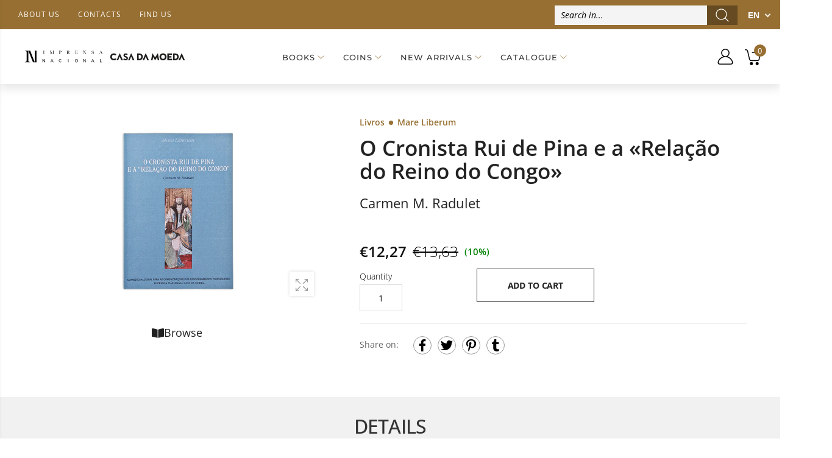

--- FILE ---
content_type: text/css
request_url: https://loja.incm.pt/cdn/shop/t/3/assets/incm.css?v=21726964680466238381769534240
body_size: 8999
content:
/** Shopify CDN: Minification failed

Line 948:26 Expected ":"
Line 2864:1 Expected identifier but found "50px"

**/
html, body{
	 overflow-x: hidden;
}
.sr-only {
  position:absolute;
  left:-10000px;
  top:auto;
  width:1px;
  height:1px;
  overflow:hidden;
}

.bio_autor-wrapper {
  position: relative;
  display: inline-block;
}

.bio_autor {
  text-decoration: none;
  position: relative;
}

.tooltip {
  position: absolute;
  background-color: rgba(0, 0, 0, 0.8);
  color: white;
  padding: 6px 10px;
  font-size: 12px;
  border-radius: 4px;
  white-space: nowrap;
  bottom: 80%;
  left: 50%;
  transform: translateX(-50%);
  opacity: 0;
  visibility: hidden;
  transition: opacity 0.2s ease-in-out, visibility 0.2s ease-in-out;
  pointer-events: auto; /* Allows clicking */
  text-decoration: none;
}

.bio_autor-wrapper:hover .tooltip,
.tooltip:hover {
  opacity: 1;
  visibility: visible;
  
}

.tooltip:hover{
  color: #fff;
  font-weight: 600;
}

.searchGo{
  z-index:1 !important;
}

.kt_layerMobilde .headFilter .close{
  font-size:30px
}

.kt_layerMobilde .headFilter .close .sr-only{
  width:20px;
  height:20px
}

.shopify-email-marketing-confirmation__container a{
  color: white;
  border: 1px solid #976f32;
  background-color: #976f32;
  padding:10px 15px
}

.shopify-email-marketing-confirmation__container{
  padding:50px 0px
}

.table-responsive tbody td{
  border:none
}

.table-responsive .availalbe_wrapper{
  padding:10px 20px
}

.table-responsive tbody .columns div:first-child{
  font-weight:600
}

.product-vendor{
  color:#000!important;
  font-weight:400!important
}

.product-vendor.author{
  color:#976f32!important;
  font-weight:600!important
}

label{
  color:#000;
}

.block-menu-bar a .icon{
  width:4.4rem !important;
}

.menu-bar{
  padding-right:0.3rem !important;
}

.block-user .icon-link{
  padding-right:0 !important
}

.label_b2b{
    position: absolute;
    font-size: 9px;
    line-height: 10px;
    background-color: #976f32;
    text-align: center;
    color: white;
    padding: 2px 10px;
    top: -22px;
    left: -48px;
    z-index: 99;
    width: 71px;
}

.chooser{
  width: 100%;
  display: flex;
  flex-wrap: wrap;
  flex-direction: row;
  align-content: center;
  justify-content: space-around;
  align-items: center;
}

.chooser_options{
  cursor:pointer;
  padding: 1rem;
  color: #856404;
  background-color: #fff3cd;
  border-color: #ffeeba;
}

.author .author_name:last-child .comma{
	display:none;
}


#shopify-section-login-register-template .content_newsite{
	display:none !important;
}

.custom_prod_grid .product-name a{
  overflow: hidden;
  text-overflow: ellipsis;
  display: -webkit-box;
  -webkit-line-clamp: 2!important;
  -webkit-box-orient: vertical;
}

.translation-lab-language-switcher {
  border: 1px solid #000000;
  background-color: #ffffff;
  padding: 0;
  font-family: sans-serif;
  font-weight: 400;
  font-style: normal;
  font-size: 14px;
  line-height: 1;
  letter-spacing: 0.1em;
  text-transform: capitalize;
  vertical-align: middle;
  z-index: 999;
}

#shopify-section-footer .footer-middle .socials li{
 margin-right:15px;
}

.translation-lab-language-switcher .language-flag,
.translation-lab-language-switcher .language-label {
  display: inline-block;
  vertical-align: middle;
}

.translation-lab-language-switcher .language-label {
  padding: 0.2em;
}

.translation-lab-language-switcher .language-code {
  text-transform: uppercase;
}

.translation-lab-language-switcher .language-flag {
  max-width: none;
  width: 1.5em;
}

.translation-lab-dropdown {
  position: relative;
  display: inline-block;
  padding: 0.4em 0.9em 0.4em 0.6em;
  color: #5c5c5c;
  cursor: pointer;
  width: auto;
}

.translation-lab-dropdown:after {
  content: '';
  display: inline-block;
  border: 2px solid #656565;
  opacity: 0.9;
  width: 0.5em;
  height: 0.5em;
  border-left: 0;
  border-top: 0;
  -webkit-transform: rotate(45deg) translateY(-40%);
  -ms-transform: rotate(45deg) translateY(-40%);
  transform: rotate(45deg) translateY(-40%);
  transition: all .3s ease;
}

.translation-lab-dropdown.open:after {
  -webkit-transform: rotate(-135deg) translateY(0%);
  -ms-transform: rotate(-135deg) translateY(0%);
  transform: rotate(-135deg) translateY(0%);
}

.translation-lab-language-options {
  display: none;
  position: absolute;
  list-style: none;
  margin: 0;
  min-width: 100%;
  width: auto;
  font-size: 1em;
  font-weight: normal;
  color: #5c5c5c;
  background-color: #ffffff;
  box-shadow: 0 0.5em 1em 0 rgba(0, 0, 0, 0.2);
  padding: 0.5rem 0;
  text-align: left;
  z-index: 1;
}

.translation-lab-language-options.open {
  display: block;
}

.translation-lab-language-options li::before,
.translation-lab-language-options li::after {
  content: none !important;
}

.translation-lab-language-options .language-option {
  margin: 0;
  padding: 0.25em 0.62em;
  cursor: pointer;
  transition: all .2s ease;
  white-space: nowrap;
}

.translation-lab-language-options .language-option:hover {
  opacity: .7;
}

.translation-lab-language-options .language-option .language-flag {
  width: 1.7em;
}

.translation-lab-language-options.top-right {
  top: 100%;
  bottom: auto;
  left: auto;
  right: 0;
}

.translation-lab-language-options.top-left {
  top: 100% !important;
  bottom: auto !important;
  left: 0 !important;
  right: auto !important;
}

.translation-lab-language-options.bottom-left {
  top: auto !important;
  bottom: 100% !important;
  left: 0 !important;
  right: auto !important;
}

.translation-lab-language-options.bottom-right {
  top: auto !important;
  bottom: 100% !important;
  left: auto !important;
  right: 0 !important;
}

.translation-lab-language-switcher {
    background-color: rgba(0,0,0,0) !important;
    background-color: #976f32 !important;
    border-color: rgba(0,0,0,0) !important;
    border-width: 1px !important;
    font-size: 14px !important;
    font-weight: bold !important;
  }

  .translation-lab-dropdown {
    color: #ffffff !important;
  }

  .translation-lab-dropdown:after {
    border-color: #ffffff !important;
  }

  .translation-lab-language-switcher.top-right {
    position: absolute;
    top: 10px;
    bottom: auto;
    left: auto;
    right: 0px;
  }

  .translation-lab-language-switcher.top-left {
    position: absolute;
    top: 10px;
    bottom: auto;
    left: 10px;
    right: auto;
  }

  .translation-lab-language-switcher.bottom-left {
    position: fixed !important;
    top: auto !important;
    bottom: 10px !important;
    left: 10px !important;
    right: auto !important;
  }

  .translation-lab-language-switcher.bottom-right {
    position: fixed !important;
    top: auto !important;
    bottom: 10px !important;
    left: auto !important;
    right: 0px !important;
  }

.mmenu-btn::after{
	content: ">";
  	transform: rotate(90deg) scaleY(2);
    font-size: 1rem;
    font-weight: bold;
    color: #976f32;
}

.open>a>.mmenu-btn::after {
    content: ">";
  	transform: rotate(270deg) scaleY(2);
      margin-bottom: 3px;
}

.error_update{
	color:red;
}

.ok_update{
	color:green;
}

.hidden{
  display:none;
}
#Carousel-hl_brand .owl-stage-outer{

  margin: 0 auto;

}






.popup_livro_reclamacao_quantity{
    position: fixed;
    width: 100%;
    height: 100%;
    background-color: #00000050;
    z-index: 9999999;
    display: flex;
    flex-direction: column;
    justify-content: center;
}

.popup_livro_reclamacao_quantity .container{

  background-color:White;
  padding:100px;
  
}

.popup_livro_reclamacao_quantity .container{

    width: 350px;
    padding: 30px;
    border: dashed 4px lightgray
  
}

.popup_livro_reclamacao_quantity .accepet{
		
  background-color:green;
  border:none;
  color:white;
  padding:10px 30px;
  border-radius:5px;
  cursor:pointer;
}

.popup_livro_reclamacao_quantity p{
 font-size:16px;
}

.popup_livro_reclamacao_quantity .close_{

  background-color:red;
  border:none;
  color:white;
  padding:10px 30px;
  border-radius:5px;
  cursor:pointer;

  
}


/* TOP BAR */

.header_top_custom .box-search.show-input .control{
  
  border-radius:0px;

}

.custom_prod_grid .product-body-prices .product-price ins{
	float:none;
}

.header_top_custom .box-search.show-input .button-search{

  background-color:#664b22;
  padding: 1px 10px;
  
}

.header_top_custom .box-search.show-input .button-search:hover{
  background-color:#c59141;
}
.header_top_custom .box-search.show-input .search{

  padding:3px 10px;
  width:300px;

}

.header_top_custom .box-search.show-input .button-search svg{

  fill:white;
  
}

.header_top_custom .box-search.show-icon .icon-link::after ,.header_top_custom .box-search.show-icon .icon-link::before{

  background-color:white;

}


.header_top_custom .lang_switcher span{

  width:30px;
  display:inline-block;
  
}

.header_top_custom  .lang_switcher{

  vertical-align:sub;

}

.custom_prod_grid{

  padding-bottom:20px;
  
}


.onsticky #header-ontop .header{

  margin-top:0px !important;
  left: 0;
  transform: translate(0);
  animation: none;

}

/* TOP BAR */

.header_top_custom .list-link{
  text-transform:uppercase;
  letter-spacing:1px;
  font-size:1.2rem;
}
.header_top_custom .list-link a:hover{
  color:#ffe4bc;

}

/* MAIN HEADER  */

.custom_shadow{

  -webkit-box-shadow: 0px 7px 15px 0px rgba(0,0,0,0.1);
  -moz-box-shadow: 0px 7px 15px 0px rgba(0,0,0,0.1);
  box-shadow: 0px 7px 15px 0px rgba(0,0,0,0.1);
  max-width:100% !important;

}

 .min-height{

  padding:0px;

}

.main-header-custom .logo{

  padding:0px;
  vertical-align:middle;

}

.main-header-custom .menu-item.item-megamenu{

  position:inherit;

}

.main-header-custom .main-menu .item-megamenu .sub-menu{

  right:0px;
  display: block;
  margin: 0 auto;

}

.main-header-custom .main-menu{

  display:block;
margin-top:1px;
}
.menu-item.megaMenu-title{
  clear:both
}

.slideshow__title{
      font-size: 4rem;
    line-height: 4.5rem;
  color:#fff;
}
.slideshow__subtitle{
  font-size:1.5rem;
  line-height: 2rem;
  color:#fff;
}
.slideshow__text-content{
  width:80%;
  margin:auto;
}
.menu-item.megaMenu-title a{
  font-weight:bold;
}
.cartCount{
  background-color:#976F32;
}


.section-title h3{
  font-family: "Montserrat";
  font-weight: 400;
  font-size: 32px;
  text-transform:uppercase;
  letter-spacing:3px;
}

.hl_products_section .tab-product.none-big-title .box-tabs a{
  font-family: "Open Sans";
  font-weight: 400;
  font-size:28px !important;
  text-transform:uppercase !important;
  letter-spacing:2px;
}

#shopify-section-1574916285500 h2{
	 font-weight: 400;
  font-size:28px !important;
  text-transform:uppercase !important;
  letter-spacing:2px;
}

#shopify-section-1612352956c2643e22 h2{
	 font-weight: 400;
  font-size:28px !important;
  text-transform:uppercase !important;
  letter-spacing:2px;
}

#shopify-section-1612352956c2643e22 h3{
  font-size:17px !important;
}

#shopify-section-16153701310546d831 h2{
	 font-weight: 400;
  font-size:28px !important;
  text-transform:uppercase !important;
  letter-spacing:2px;
}

.product-page .summary .author h2{
	font-size: 2.2rem;
}

.custom_layout .details h2{
  font-weight: 400;
  font-size:28px !important;
  text-transform:uppercase !important;
  letter-spacing:2px;
}

.custom_layout .tab-details-product .card-body h3{
  font-weight: 400;
  font-size:28px !important;
  text-transform:uppercase !important;
  letter-spacing:2px;
}

.block-minicart .show-shopping-cart p{
	    padding-bottom: 4.5rem;
    padding-top: 8.5rem;
}

.header-top-wrapper .box-search .control label{
	margin: 0px;
}

.owl-carousel.nav-style1 .owl-nav i{
  color:#976F32!important;
  
}

.menu-item.title_lv1 a span{

  font-weight:600;
  color:#976F32;
  
}
.menu-item.title_lv1 a:hover span{

  
  color:#000;
  
}
.nav-default .owl-prev {
    left: -5rem;
}
.nav-default .owl-next {
    right: -5rem;
}
#Carousel-1612352956c2643e22 .p-2{
	padding:0;
}
#Carousel-1612352956c2643e22 img{
    border: 1px inset #cc9543;
    border-radius: 50%;
  
}
#Carousel-1612352956c2643e22 img:hover{
  opacity:.8;
  border: 1px groove #cc9543;
}



  .block-user .setting-option li{

    border-bottom:none;

  }





.onsticky .main-header-custom{
left:0
  position:fixed;
  z-index:9;
  background-color:white;
  width:100%;
  padding:0 4%;
      box-shadow: 0 20px 20px rgb(0 0 0 / 10%);

}

.onsticky .container-fluid.wide.custom_shadow{

  padding:0px;

}

/* MAIN HEADER  */


/* PRODUCT GRID ITEM*/

.aspectRatioPlaceholder{

  background-color:transparent;
  padding-bottom:103.62963%;

}

.custom_prod_grid .addToCart{

  display:none;
  position:absolute;
  top:0;
  bottom:0;
  left:0;
  right:0;
  
}

.custom_prod_grid .product-thumb{

  position:relative;
 
}

.custom_prod_grid:hover .addToCart{

  display:block;
  

}

.custom_prod_grid:hover img{
  
 filter: brightness(0.7);
  
}

.custom_prod_grid:hover .addToCart .content{

  position:absolute;
  left:0;
  right:0px;
  top:40%;

}

.custom_prod_grid .addToCart .content img{

  width:24px;
  fill:#976f32;
  margin:0 auto;
}


.owl-carousel.nav-style1 .owl-next i:before {
    content: ">";
    display: inline-block;
    vertical-align: middle;
    padding: 0;
    padding-bottom: 6px;
    font-size: 2rem;
    font-weight: bold;
    font-family: 'Open Sans';
    color: #976f32;
}

.owl-carousel.nav-style1 .owl-prev i:before {
    content: "<";
    display: inline-block;
    vertical-align: middle;
    padding: 0;
    padding-bottom: 6px;
    font-size: 2rem;
    font-weight: bold;
    font-family: 'Open Sans';
    color: #976f32;
}


.custom_prod_grid .btn-outline-primary-2{

  border:1px inset #976f32;

}

.custom_prod_grid .addToCart .content button , .custom_prod_grid .addToCart .content a{

  width:50px;
  height:50px;
  padding:0px;
  display:block;
  margin:0 auto;
  min-width:auto;
  border-radius:50px;
  border-width:1px;
  pointer-events:all;

}

.custom_prod_grid .addToCart .content a.sold_out svg{

  height:44px;
  

}


.custom_prod_grid .addToCart .content a.sold_out svg g path{
  
  
	fill:black;

}


.custom_prod_grid .addToCart .content button:hover svg{

  fill:white;

}


.custom_prod_grid .product-body-content{

  display:inline-block;
  width:70%;
  float:left;

}

.custom_prod_grid .product-body-prices{

  display:inline-block;
  width:30%;
  float:left;

}


.custom_prod_grid .product-body-prices .product-price{

  display: block;
  position: relative;
}

.custom_prod_grid .product-body-prices .product-price .discount{
	background-color:#976f32;
  margin-left:6px;
    color: #fff;
    font-weight: bold;
    font-size: 1.2rem;
    padding: 3px;
    border-radius: 5px;
}

.custom_prod_grid .product-body-prices .product-price ins, .custom_prod_grid .product-body-prices .product-price del{

  text-align:center;
  margin:0px;
  color:#333!important;
  
}

.content_stores h3,
.content_stores p,
.content_stores li{
  font-size:16px;
}

.product-price del{
  color:#000;

}

.custom_prod_grid .product-name{
  	font-size: 1.4rem;
    /*overflow: hidden;*/
    text-overflow: ellipsis;
    max-height: 35px;
}


.item-megamenu a:focus ~ .sub-menu{

  visibility:visible !important;
  opacity:1 !important;
  
}

.custom_prod_grid .author{
  font-size:1.3rem;
  overflow: hidden;
  text-overflow: ellipsis;
  max-height: 31px;
}
.add_to_cart_button:hover{
  background-color:#976f32;
  border:none;
}

.custom_prod_grid .flashs{

  top:auto;
  bottom:4px;
  left:0;
  right:0;

}

.custom_prod_grid .flashs span{

	width:100px;
  	display:inline-block;dy
    font-size:1.8rem;
}


.custom_prod_grid .product-body-prices .sold-out{

  color:#666;
  text-transform:uppercase;
  position:relative;
  right:0%;
  top: -5px;

}

.custom_prod_grid  .product-body{

  
  height:80px;

}

.custom_prod_grid .product-vendor{

  margin-bottom:.5rem;

}
.product-vendor{
  color:#666;
}

.custom_prod_grid .product-body-prices .sold-out .text.template-product .custom_layout .single_add_to_cart_button{

	right: 20%;
    position: relative;

}



/* PRODUCT GRID ITEM*/


/* COLLECTION*/


.template-collection .kt_filterGroupItem.blockStyle_1 a span{

  text-transform:initial;

}

#shopify-section-faq-template3 .panel-body{
  max-width:68%
}

.template-collection .BannerColl{

	background-size:cover;
  	background-position:center center;
  	/*min-height:313px;*/
  	padding:100px 0px !important;

}

.template-collection .shop-top{

  margin-bottom:70px;

}

.collection-products .collection-description{
	text-align:center;
}
.collection-products .collection-description h1{
  font-size:1.7rem;
  font-weight:bold;
}
.template-collection .no-products{

  font-size:1.8rem;
  font-weight:600;
  text-align:center;

}

.template-collection .page-title{

  text-transform:uppercase;
  letter-spacing:3px;
  font-size:3rem;

}
.template-collection .page-title span{
  font-size:2rem;
  text-transform:initial;
}

.template-collection .BannerColl .page-title, .template-collection .BannerColl .page-title span, .template-collection .page-header h3{
  color:white;
}

.template-collection .page-header h3{
	margin:15px 0px;
  font-size:2rem;
}

.template-collection #shopify-section-kt_top_banner .subTitleCollection{

  text-align:center;
  color:white;
  margin-top:20px;
  font-size:2.2rem;

}



.pagination .page-numbers.current, .pagination .page-numbers:hover, .pagination a.btn--narrow:hover{

  border:none;

}

/* COLLECTION*/


/* PRODUCT */

@media screen and (min-width:465px){
  
  .template-product .livro_reclamacao .localidade{
    margin-top: -40px;
  }
  
  .template-product .livro_reclamacao .nif{
    margin-top: -40px;
  }
  
  .template-product .livro_averbamento .morada{
    margin-top: -90px;
  }
  
  .template-product .livro_averbamento .localidade{
    margin-top: -50px;
  }
  
  .template-product .livro_averbamento{
  	height:400px !important;
  }
}

@media screen and (max-width:465px){
  .template-product .livro_reclamacao{
  	height:550px !important;
  }
  
  .template-product .livro_averbamento{
  	height:650px !important;
  }
}



.template-product .livro_reclamacao .denominacao_social .form-group input{
    margin-bottom: 10px;
  }

.template-product .livro_averbamento .denominacao_social .form-group input{
    margin-bottom: 10px;
  }

.template-product .livro_averbamento .morada .form-group input{
    margin-bottom: 10px;
  }

.template-product .custom_layout{

  margin-top:50px;

}

.template-product .livro_reclamacao input{
  display:block;
height:30px;
}

.template-product .livro_reclamacao{
 	height:300px;
}

.template-product .livro_reclamacao label{
 	margin:0 0 3px;
}

.template-product .livro_reclamacao div{
  display:inline-block;
  float:left;
}

.template-product .livro_reclamacao div:last-child{
  display:block;
}


.template-product .livro_averbamento label{

 	margin:0 0 3px;

}

.template-product .livro_averbamento input{

  display:block;
	height:30px;
}



.template-product .livro_averbamento{

 	height:300px;

}

.template-product .livro_averbamento div{

  display:inline-block;
  float:left;

}

.template-product .livro_averbamento div:last-child{

  display:block;

}


.template-product .custom_layout .shopify-payment-button__button{

  display:none;

}


.template-product .custom_layout #product-photo-slide--product-template2 .product-single__photos-item a{

  position:initial;

}


.template-product .custom_layout .breadcrumbs{

  border-top:none;

}


.template-product .custom_layout .product-page .product-name{

  font-size:3.5rem;
  margin-top:10px;
  margin-bottom:0px;

}


.template-product .custom_layout .discount{

  margin-left:10px;
  font-size:1.5rem;
  color:red;

}


.template-product .livro_reclamacao ~ .action_when_fullwidth #AddToCart-product-template2{

	left:0px;

}

.template-product .custom_layout .qty-label{

  display:block;
  margin:0px;

}



.template-product .custom_layout .single_add_to_cart_button{

    border-width: 1px;
    padding: 5px 50px;
    /*position: absolute;*/
  	font-weight:bold;
    height: 55px;
    left: 16%;
    bottom: 0px;
}

.template-product .custom_layout ul.availalbe_wrapper.meta{
 vertical-align: text-top;
  width:50%;
  display:inline-block;
  
}

.template-product .custom_layout ul.availalbe_wrapper.meta li{

  width:50%;
  display:inline-block;
  float:left;
  
}


.product-template .custom_layout .author{

  margin-bottom:12px;

}

.template-product .custom_layout .tabs_style_3 .card-title:before,.template-product .custom_layout .tabs_style_3 .card-title a:after{

  content:"";
  display:none;

}

.template-search form[action="/search"] button[type="submit"] .sr-only{

  clip: inherit;
  overflow:inherit;
  width:inherit;
  height:inherit;
  color:white !important;

}

.template-product .custom_layout .card-header{

  width:20%;
  margin:0 auto;

}

.template-product .custom_layout .card.card-sm .card-title a{

  padding: 10px 30px 10px 0px;
  background-color:#976f32;
  color:white;
  border:1px solid #976f32;
  text-align:center

}




.template-product .custom_layout .details, .template-product .custom_layout .tab-details-product,.template-product .custom_layout .tab-details-product .card{

  background-color:#F1F1F1;

}


.template-product .custom_layout .entry-summary{

  padding-left:50px;

}

.template-product .custom_layout .More__info .single_add_to_cart_button{

  left:0;

}



.quantity input[type="number"]::-webkit-inner-spin-button,
input[type="number"]::-webkit-outer-spin-button {
  -webkit-appearance: none;
  margin: 0;
}

.quantity input[type="number"] {
  -moz-appearance: textfield; /* Firefox */
}

.template-product .custom_layout .main-image:not(:hover) .swiper-button-next, .main-image:not(:hover) .swiper-button-prev, .template-product .custom_layout .quantity .input-qty{

  border-width:1px;

}

.template-product .custom_layout .single_add_to_cart_button.sold-out{

  left:40%;

}

/* PRODUCT */

/* CART  */

.template-cart .remove-col svg{

  width:20px;

}


.template-cart #shopify-section-kt_relatedProduct2{

  padding:50px;

}

.info_itemCart .variation{

  display:none !important;

}

.template-cart #shopify-section-kt_relatedProduct2 .product-item .product-inner , .template-cart #shopify-section-kt_relatedProduct2 .product-item .product-body{

  background-color:transparent;

}


.mini-cart .show-shopping-cart .items__cart-drop .thumb{

  width:60px;
  box-shadow: 0 0 3px rgba(0,0,0,.3);
	float:right;
  padding:5px;
}


.show-shopping-cart .items__cart-drop .product-name{

      max-height: 32px;
    line-height: 16px;
  
}

.SubTotal, .Viewcart{

  display:inline-block !important;
  float:left;
  width:50% !important;
  
}


.mini-cart .group-button.Viewcart .btn{ 

  width:100%;
  
}

/* CART */


/* PAGES */

.template-page .main-content .page-content .container{

  margin-top:50px;

}

.template-page .faqpage__title::after{

  display:none;

}

.template-page .faqpage__title{

  margin-bottom:50px;

}

/* PAGES */

.brands-slide.style-type01 .image__brand{

  opacity:1;

}

#Carousel-hl_brand2 .brands-slide .img__banner.lazyloaded{

  /*height:80px;*/
  padding:10px !important;

}


#Carousel-hl_brand .brands-slide .img__banner.lazyloaded{

  height:160px;
  padding:10px !important;

}


footer .footer-bottom{

  border:none;
  padding:0px;

}

#Carousel-hl_brand .content_hl_brand {

  padding:0 !important;
  margin:0 !important;

}

#Carousel-hl_brand .content_hl_brand .border-top {

  display:none;


}

.content_hl_brand .owl-carousel .owl-stage, .content_hl_brand2 .owl-carousel .owl-stage{

  margin:0 auto;

}

.content_hl_brand2 .image__brand img{
  max-height:80px;
  width:auto
}

h3:after{

  width:100%;

}

/* MINI CART */

.mini-cart .group-button .btn{

  border-width:1px;
  
}
/* MINI CART */


/*FOOTER*/
.footer_newsletter button{

  color:#976f32;
  border:1px solid #976f32;

}

.footer_newsletter button i{
  color:#976f32;
}

.footer_newsletter input,.footer_newsletter input:not(:focus){
   border:1px solid #976f32;
   border-color:#976f32 !important;
}

.footer_newsletter button:hover{

  color:white;
  border:1px solid #976f32;
  background-color:#976f32;

}

/*FOOTER*/

@media only screen and (max-width:768px){

  .table-responsive .row{
  width:100vw
}

  .block-user svg,
.block-minicart svg{
  width:4.4rem !important;
  height:4.4rem !important
}
  
  .product-page .product-name{
  	    overflow: hidden;
    text-overflow: unset;
    max-height: 8rem;
    height: 80px;
  }
  
  #shopify-section-stores{
  	padding:0px;
  }
  
  #shopify-section-stores .content_stores{
  	margin-top:20px;
  }
  
  
  .logo a{
  
   padding:20px 0px !important;
  
  }
  
  
  .header_top_custom .search-top-bar{
  
    width:200px;
  
  } 
  
  .header_top_custom .custom_icon_menu {
  
    fill:white;
  
  }
  
  
  
  /* PRODUCT PAGE  */
  
  
  .template-product .custom_layout .entry-buttons-button .d-flex{
  
    display:block !important;
  
  }
  
  .template-product .custom_layout .entry-buttons-button #AddToCart-product-template2{
  
    display:block;
    position: inherit;
    margin-top:20px;
  
  }
  
  .template-product .custom_layout .card-header{
  
    width:50%;
    
  }
  
  .template-product .custom_layout .shop_attributes ul{
  
    width:50%;
    
  }
  
  .template-product .custom_layout ul.availalbe_wrapper.meta{
  	width:100%;
   }

  .template-product .custom_layout ul.availalbe_wrapper.meta li{

  	text-align:center;
    display:block;


  }
  
  /* PRODUCT PAGE  */

  
}

#shopify-section-1612353194a4b0bf65 .tab-product:first-child{
  padding-right:60px
}
#shopify-section-1612353194a4b0bf65 .tab-product:last-child{
  padding-left:60px
}

footer .widget-title{
  color:#976f32;
  text-transform:uppercase;
}
footer a:hover{
  color:#976f32;
}

#Carousel-hl_brand2 .brands-slide .img__banner.lazyloaded{
  -webkit-filter: grayscale(100%); /* Safari 6.0 - 9.0 */
  filter: grayscale(100%);
  opacity:.5;
}
#shopify-section-hl_brand2{
  padding:60px 0;
}

#Carousel-hl_brand{
border-top: 1px solid #ebebeb!important;
}


.template-index  .hl_products_section .col50 .box-tabs a:after{

  content:"";
  display:none;

}

.template-index .hl_products_section  .col50 .box-tabs a{

  text-transform:none;

}


#register .name input , #register .address input{

  margin-bottom:10px;
  
}


#register .terms input{
  margin-right: 5px;
  width:15px;
  display:inline-block;
  float:left;

}


#register .terms span{

  position:relative;
  top:15px;
  left:5px;

}


#register .cartao_cliente input{

  width:15px;
  display:inline-block;
  position:relative;
  bottom:15px;
  left:10px;

}

#register .cartao_cliente span{

  display:inline-block;
  float:left;

}

#model_3d{
    position: relative;
	top: 30px;
  	left:50%;
  cursor:pointer;
}

#excerpt{
	position: relative;
	top: 30px;
  	left:47%;
  cursor:pointer;
}

.close_modal_excerpt{
  position: absolute;
  top: 0;
  right: -35px;
  width: 35px;
  height: 30px;
  background: #000;
  color: #fff;
  cursor: pointer;
  border: 0;
}

.close_modal_3d{
  position: absolute;
  top: 0;
  right: -35px;
  width: 35px;
  height: 30px;
  background: #000;
  color: #fff;
  cursor: pointer;
  border: 0;
}

#product_video_background #product_video{
	width:100%;
  	height:100%;
}

#modal_3d_background #modal_3d model-viewer{
	width:100%;
  	height:100%;
}

#modal_3d{
  border: solid 2px;
  border-color: #976f32;
  position: fixed;
  display:none;
  top: 5%;
  left: 10%;
  width: 80%;
  height: 85%;
  background: grey;
  z-index: 100;
  transition: 0.5s ease-out;
  transform: translateY(45px);
}

#modal_excerpt{
  border: solid 2px;
  border-color: #976f32;
  position: fixed;
  display:none;
  top: 5%;
  left: 10%;
  width: 80%;
  height: 85%;
  background: grey;
  z-index: 100;
  transition: 0.5s ease-out;
  transform: translateY(45px);
}

 #PageContainer .custom_prod_grid .product-body{
	margin-top:5px;
}

.custom_prod_grid .product-body .product-body-prices{
	width:100%;
  	text-align:center;
}

.custom_prod_grid .product-body .product-body-content{
	width:100%;
}

 .custom_prod_grid .product-body .sold-out{
	display: block;
    width: 100%;
    text-align: center;
    margin: 0px;
}

 .custom_prod_grid .product-body{
	height:125px;
}

#shopify-section-header .kiti--DropWindow #gtranslate_wrapper{
	display: inline-block !important;
    top: 5%;
    vertical-align: sub;
    right: 8%;
    z-index: 2147483647;
}

#shopify-section-header .kiti--DropWindow #gtranslate_wrapper a{
	margin-right: 12px;
}

.product-page .product-price{
	font-size: 2.4rem;
}

.product-page .kiti-DropWindowDesktop{
	display:none;
}

.custom_prod_grid .product-thumb .flashs {
	display:none;
}

#shopify-section-16153701310546d831 .owl-nav .owl-prev i{
  color: #976F32!important;
  border: none !important;
  background-color: transparent !important;
  font-size: 4rem;
}

#shopify-section-16153701310546d831 .owl-nav .owl-next i{
  color: #976F32!important;
  border: none !important;
  background-color: transparent !important;
  font-size: 4rem;
}

.product-sold-out .d-flex{
	margin-top: 11%;
}

.product-sold-out .d-flex .sold-out{
	left:0% !important;
}

.product-sold-out .d-flex #excerpt{
  top: -12px;
  left: 30%;
}

.content_login-register-template{
	padding: 8.5rem 0 10.5rem !important;
}

.template-page li,
.template-page p{
  font-size:16px;
}

@media screen and (max-width:768px){
  
  .popup_livro_reclamacao_quantity .container{
  	padding:46px;
    width:90%;
  }
  
  .product-sold-out .d-flex #excerpt{
    top: -40px;
    left: 75%;
  }
  
  .content_login-register-template{
    padding: 4.5rem 0 10.5rem !important;
  } 
}
  

#shopify-section-product-template2 .product-page .summary .product-name{
	text-transform: none;
  font-weight:600;
}

#shopify-section-product-template2 .product-page .summary .author{
	margin-top: 13px;
  	font-size: 17px;
}

#shopify-section-product-template2 .product-page .summary .description{
  margin-top: 18px;
  margin-bottom: 15px;
  font-size:16px;
}

#shopify-section-product-template2 .entry-buttons-button .product-price ins{
	margin-bottom: 10px;
  margin-top: 10px;
}

#shopify-section-product-template2 .entry-buttons-button .product-price .discount{
	color: green;
}



.template-collection .category-products .custom_prod_grid .product-body-prices .product-price-onsale .discount {
	color: white;
}

.type_colection span{
	color:#976f32;
  	font-weight:600;
}

.shop_attributes .availalbe_wrapper .border-0 div:first-child{
	font-weight:600;
} 

  .container_detalhes{
      max-width:1500px !important;
      padding-bottom:50px;
  }

.shop_attributes{
	margin-left:8%;
   font-size:15px;
  display:inline-table
}

.tab-details-product  .kt-tabs{
	padding-bottom: 1rem !important;
      padding-top: 2rem !important;
}

.faqpage__panel-group .panel-title,
.panel-group .panel-body{
  font-size: 16px;
}

#shopify-section-hl_brand {
	margin-top: 50px;
}

.dot_title{
	height: 7px;
  width: 7px;
  background-color: #976f32;
  border-radius: 50%;
  display: inline-block;
   margin: 0px 3px 1px 3px;
}

.details .row .col-12 h1{
	text-transform:uppercase;
  	letter-spacing:3px;
  	font-weight:300;
}

.main-navigation .kt-nav .menu-item span{
	    text-transform: unset;
    font-size: 1.3rem;
  letter-spacing:1px;
}

.main-menu .sub-menu .menu_item_normal{
	line-height:1;
    margin-left: 10px;
}

.main-menu .sub-menu .menu_item_normal:first-child{
	margin-top: -10px;
}

.main-menu .sub-menu .menu_item_normal:last-child{
	margin-bottom: 5px;
}

.shipping_tab .title_envio{
	text-align: center;
    margin: 30px 0px;
    text-transform:uppercase;
  	letter-spacing:3px;
  	font-weight:300;
}

#modal_pdf{
  display:none;
	width: 100%;
    height: 100vh;
    z-index: 99;
    position: absolute;
    top:0;
    background-color: rgba(0,0,0,0.4);
}

#modal_3d_background{
  display:none;
	width: 100%;
    height: 100vh;
    z-index: 99;
    position: absolute;
    top:0;
    background-color: rgba(0,0,0,0.4);
}

#product_video_background{
  display:none;
	width: 100%;
    height: 100vh;
    z-index: 99;
    position: absolute;
    top:0;
    background-color: rgba(0,0,0,0.4);
}

.home a{
	font-family: "Montserrat" !important;
}

#shopify-section-16153701310546d831 .section-width .col-12 .owl-stage-outer .owl-item .product-wrapper .product-body{
	height: 145px;
}

.translation-lab-language-switcher.top-right{
	position: absolute !important;
    top: 2px !important;
    bottom: auto !important;
    left: auto !important;
    right: -10px !important;
}

.translation-lab-language-options .language-option span{
	    color: black;
}

.cartCount{
  font-size:1.3rem !important;
}


.translation-lab-dropdown .language-label{
	letter-spacing:0px;
}


.header-top-wrapper .search-top-bar {
	margin-right: 40px !important;
}

.entry-buttons-button .product-price ins{
	color:black;
}

/*.pswp__scroll-wrap .pswp__container{
	background-color:white;
}*/

.box-search .item-search .product-info h4.product-name{
	max-height:30px;
}


/*.content_for_extension .pswp--visible{
	z-index: 9999999999;
}*/

.livros .tr2 .tema{
	width:35% !important;
}

#shopify-section-login-register-template .login-page .form-tab #CustomerRegisterForm .birthday input{
	border: 3px solid #ebebeb;
}

#CustomerRegisterForm small{
	color: #666666;
}

#CustomerRegisterForm .address .NIF p{
	line-height:normal;
}

#CustomerRegisterForm .address .NIF label{
	margin:0;
}

#CustomerRegisterForm .terms .termos p{
	color: #666666;
  	font-size:12px;
    line-height: normal;
}

#CustomerRegisterForm .terms .termos{
	position:relative;
}

#CustomerRegisterForm .terms .termos input{
	position: absolute;
    top:-16px;
}

#CustomerRegisterForm .terms .termos p:last-child{
	margin-left:18px;
}

#CustomerRegisterForm .marketing p{
	color: #666666;
  	font-size:12px;
    line-height: normal;
}

#CustomerRegisterForm .marketing{
	position:relative;
  padding-left: 0;
}

#CustomerRegisterForm .marketing input{
	position: absolute;
    top:-16px;
  margin-right: 5px;
  width:15px;
  display:inline-block;
  float:left;

}

#CustomerRegisterForm .marketing p:last-child{
	margin-left:18px;
}

#CustomerRegisterForm .custom-control {
    line-height: normal;
}

#CustomerRegisterForm .address .phone select{
    border: 3px solid #ebebeb;
  height: 45px;
}

#CustomerRegisterForm .cartao_cliente {
	margin-top:30px;
}

#CustomerRegisterForm .cartao_cliente label{
	margin:0;
}

#CustomerRegisterForm .cartao_cliente small{
	    display: block;
    margin-top: -30px;
    margin-bottom: 30px;
}

#CustomerRegisterForm .cartao_cliente span{
	color: #666666;
}

#CustomerRegisterForm .name{
	margin-bottom:0px;
}

#CustomerRegisterForm .address{
	margin-top:30px;
}

#CustomerRegisterForm .form-footer{
    display: block !important;
}

#CustomerRegisterForm .form-footer small{
        margin: auto;
    display: table;
    margin-top: 5px;
}

#CustomerRegisterForm .form-footer .btn{
	    margin: 0 auto;
    display: block;
}

#CustomerRegisterForm .form-footer .btn i{
	margin-left:0px;
}

::-webkit-calendar-picker-indicator{
	opacity:0.5;
}

.product-body .product-body-content .product-name{
	font-weight:bold;
}

.product-body .product-body-content .author{
	color: #976f32;
}



#title-bg{
    background-color: #5b431e;
    padding: 60px 0;
}
#title-bg h1{
	color:#fff;
    font-weight:300;
  	text-transform:uppercase;
  	letter-spacing:3px;
    text-align:center;
  font-size:3rem;
  margin:0;
}

.page-legal h2{
  font-size:2.4rem;
  font-weight:bold;
  margin-top:40px;
}
.page-legal ul{
	list-style:disc;
    padding-left: 30px;
}
.page-legal ol{
	list-style:decimal;
    padding-left: 30px;
}
.page-legal li{
	margin-bottom:10px;
}
.page-legal a{
  text-decoration:underline;
  font-weight:bold;
}
.page-legal a.btn{
  text-decoration:none;
  
}
.page-legal .box{
  font-size:16px;
  padding:10px;
  background-color:#ece5da;
  border:2px solid #976f32;
  margin-top:20px;
  border-radius:8px;
}

.template-cart #shopify-section-kt_top_banner .text-content .page-title{
	padding: 100px 0px;
    color: white;
  text-transform: uppercase;
    letter-spacing: 3px;
    font-size: 3rem;
}

.template-cart #shopify-section-kt_top_banner .text-content span{
    color: white;
}

nav .main-menu>.menu-item-has-children>a:first-child::after{
	display: inline-block;
    vertical-align: middle;
    content: ">";
    padding: 0;
    padding-bottom: 6px;
    transform: rotate(90deg) scaleY(2);
    font-size: 1rem;
    font-weight: bold;
    color: #976f32;
}

.show-shopping-cart a.remove-item{
  transform: scaleX(1.2);
    font-weight: bold;
    color: #976f32!important;
    font-size: 1.2rem;
}

.scroll_top span{
  transform: rotate(-90deg) scaleY(2);
    font-weight: bold;
    color: #666;
    position: absolute;
    top: 0;
    left: 0;
    right: 0;
}

.content_1612352956c2643e22{
  	margin-bottom: 80px !important;
  }

.item-07805d2b-6780-4d5a-9db1-17b3cbb3a5c3 .row .Livros .title_lv1{
	margin-bottom: -8px;
}

.item-megamenu .row .menu_item_normal span{
	font-weight:400;
}

.item-07805d2b-6780-4d5a-9db1-17b3cbb3a5c3 .row .Outros .title_lv1{
	margin-top: 5px;
}

.content_footer .row div:last-child .socials{
	    margin-top: -10px;
}

.kiti--DropWindow .kiti-DropWindowDesktop .min-height{
	min-height: 9rem;
}

#accordion-product-template2 .card-header .card-title a:before{
	content: ">";
    transform: rotate(90deg) scaleY(2);
    font-size: 1.2rem;
    font-weight: bold;
    color: white;
  	padding-right: 15px !important;
  padding-left: 5px !important;
}



.product_modals{
  padding: 8px 0;
  width: 100%;
  display: flex;
  justify-content: center;
  align-items: center;
  gap: 12px;
}

.product_modals #excerpt,
.product_modals #model_3d{
  position: static !important;
  top: auto !important;
  left: auto !important;
  font-size: 18px;
}

.product_modals a{
  display: inline-flex;
  align-items: center;
  gap: 6px;
  margin-top: 20px;
}

@media screen and (max-width: 768px){
  .product_modals a {
    margin-right: 10px;
  }
}

#CustomerRegisterForm .address{
  	margin-top:0px;
  }

@media screen and (max-width:1024px){
  .kiti--DropWindow .list-link .fkt-angle-down_:after{
    display:none !important;
  }
  
  .translation-lab-language-switcher.top-right{
  	right:0px !important;
  }
  
  #Carousel-1612352956c2643e22 .p-2{
  	    padding:20px;
    	width:50%;
  }
  
  .content_1612352956c2643e22{
  	margin-bottom: 0px !important;
  }
  
  .mobile-menu .li_parents a{
  	color:#976f32 !important;
    font-weight:600;
  }
  
  .mobile-menu .li_parents ul li a{
  	color:#666 !important;
    font-weight:00;
  }
  
  .footer-middle .row{
  	text-align: center;
  }
  
  #shopify-section-product-template2 .custom_layout .container_detalhes .row div:last-child .shop_attributes{
  	margin-left:0px !important;
  }
  
  #shopify-section-product-template2 .custom_layout .container_detalhes .shop_attributes{
  	font-size: 14px;
  }
  
  #shopify-section-product-template2 .custom_layout .container_detalhes .shop_attributes .tema{
  	width:50% !important;
  }
  
}

@media screen and (max-width:768px){


  
  .template-product .custom_layout .entry-summary{
    padding-left:15px;
  }
  
  #CustomerRegisterForm .birthday .row div:last-child{
  	margin-top:1.3rem;
  }
}

#shopify-section-image-content{
	margin:50px 0px;
}

#shopify-section-image-content .section-block .all-block{
	display:flex;
}

#shopify-section-image-content .section-block .all-block .single-block{
	width:50%;
}

#shopify-section-image-content .section-block .all-block .text_block{
	padding:30px 55px;
}

#shopify-section-image-content-2 .section-block .all-block{
	display:flex;
}

#shopify-section-image-content-2 .section-block .all-block .single-block{
	width:50%;
}

#shopify-section-image-content-2 .section-block .all-block .text_block{
	padding:30px 55px;
}

#section--fullwidth-banner{
	margin:50px 0px;
}

.content_account-template .nav-dashboard .nav-link:before{
	content: ">";
    font-size: 1.4rem;
    font-weight: bold;
    font-family: 'Montserrat';
    transform: scaleY(2);
    color: #976f32;
}

.content_account-template .tab-pane .head_table th{
    color: #976f32;
    font-weight:600;
    border-bottom: solid 1px;
}

.content_account-template .customer_name {
	color: #976f32 !important;
    font-weight:600 !important;
}


.content_account-template .change_address{
	float:right;
}

.content_account-template .change_address .address-edit-toggle{
    margin-right: 15px;
}

.content_account-template .change_address .address-delete{
	color:#ff8f8f;
}

.summary_warning{
  cursor:pointer;
}

@media screen and (max-width:768px){
  .content_account-template .tab-pane{
  	margin-top:20px;
  }	
  
  #shopify-section-image-content .section-block .all-block{
  	display:block;
  }
  
  #shopify-section-image-content .section-block .all-block .text_block{
  	width:100%;
  }
  
  #shopify-section-image-content .section-block .all-block .image_block{
  	width:100%;
  }
  
  #shopify-section-image-content-2 .section-block .all-block{
  	display:block;
  }
  
  #shopify-section-image-content-2 .section-block .all-block .text_block{
  	width:100%;
  }
  
  #shopify-section-image-content-2 .section-block .all-block .image_block{
  	width:100%;
  }
  
  .logo .logo_desktop{
  	display:none;
  }
  
}

@media screen and (min-width:769px){

  .page-legal-content{
        padding: 0px 210px;
  }
  

.summary_warning b{
  
 margin: 30px 15px;

}
  
.summary_notes .noteCompromisso{
    padding-right: 50px;
    border-right: 1px solid #dadada;
}

.summary_notes .noteEncomenda{
        padding-left: 50px;
}
  
	.logo .logo_mobile{
  	display:none;
  }
}

.not_ipq{
	margin-top:30px;
}

#shopify-section-hl_brand .content_hl_brand .owl-item .img__banner{
	background-size:100%;
}

#update-cart{
  display:none;
}

#shopify-section-cart-template2 h4{
  font-size:2rem;
}

.box-search .livesearchDrop .livesearch li:not(:last-child){
	    border-bottom: 1px solid #ebebeb;
}

.box-search .livesearchDrop .livesearch .item-search .thumb{
	max-width: 10rem;
    padding-right: 1.4rem;
    margin-bottom: 2rem;
}

#shopify-section-kt_relatedProduct2 .custom_prod_grid .addToCart .content img{
	margin-left: 10px;
}

.product-page .content-summary .content_sum {
  display: inline-flex;
}

.product-page .content-summary .content_sum .label_reserva {
  margin-left: 20px;
  background-color: #976f32;
  color: white;
  padding: 0px 10px;
  font-weight: 600;
}

.custom_prod_grid .div_label_reserva {
  position: absolute;
  background-color: #976f32;
  width: 100%;
  text-align: center;
  bottom: 0;
}

.custom_prod_grid .div_label_reserva .label_reserva {
  color: white;
  font-weight: 600;
  margin:0px;
}

.custom_prod_grid .div_label_indisponivel {
  position: absolute;
  background-color: #976f32;
  width: 100%;
  text-align: center;
  bottom: 0;
}

.custom_prod_grid .div_label_indisponivel .label_indisponivel {
  color: white;
  font-weight: 600;
  margin:0px;
}

.custom_prod_grid .div_label_temp_indisponivel .label_indisponivel {
  color: white;
  font-weight: 600;
  margin:0px;
}

.custom_prod_grid .div_label_temp_indisponivel {
  position: absolute;
  background-color: #976f32;
  width: 100%;
  text-align: center;
  bottom: 0;
}


.custom_prod_grid .div_label_esgotado {
  position: absolute;
  background-color: #976f32;
  width: 100%;
  text-align: center;
  bottom: 0;
}

.custom_prod_grid .div_label_esgotado .label_esgotado {
  color: white;
  font-weight: 600;
  margin:0px;
}

.product-page .content-summary .content_sum .label_indisponivel {
  margin-left: 20px;
  background-color: #976f32;
  color: white;
  padding: 0px 10px;
  font-weight: 600;
}

.product-page .content-summary .content_sum .label_esgotado {
  margin-left: 20px;
  background-color: #976f32;
  color: white;
  padding: 0px 10px;
  font-weight: 600;
}



.content_cart-template2 .div_reserva{
	text-align:end;
}

.delay_covid .aviso{
  font-weight:600;
  color:red;
}

.delay_covid .texto_aviso{
  margin-bottom:0px ;
}

.login-page .content_newsite{
	max-width: 575px;
    margin-left: auto;
    margin-right: auto;
}


.login-page .content_newsite .mail_apoio_cliente{
	color:#976f32;
    font-weight:600;
}

.login-page .content_newsite .reativar_conta{
	background-color: #976f32;
    color: white;
    text-align: center;
    padding: 10px;
}


.login-page .content_newsite .reativar_conta a{
	    color: white;
    font-weight: 700;
}

.login-page #modal-activate {
    position: fixed;
    top: 0;
    left: 0;
    right: 0;
    bottom: 0;
    z-index: 10000;
    background-color: rgba(0,0,0,.5);
}

.login-page .modal-activate-container {
    position: absolute;
    top: 50%;
    left: 0;
    right: 0;
    transform: translateY(-50%);
    width: 300px;
    background-color: #fff;
    margin: auto;
    padding: 30px;
}

.login-page #modal-activate input {
    text-align: center;
  	margin-top:10px;
}

.login-page #modal-activate .btn_recover {
    background-color: #976f32;
  color:white;
}

#modal-activate .message {
  color: #976f32;
  font-weight: 600;
  line-height: normal;
      text-align: center;
}

#product-photo-slide--product-template2 .swiper-button-next .arows{
  font-size: 2rem;
  font-weight: bold;
  font-family: monospace;
}

#product-photo-slide--product-template2 .swiper-button-prev .arows{
  font-size: 2rem;
  font-weight: bold;
  font-family: monospace;
}

.page-container .sugestoes_text{
	text-align: center;
}

.template-customers-account .change_nif{
	display: inline-flex;
  height:44px;
}

.template-customers-account .change_nif .input_nif{
	margin-right:15px;
}

#shopify-section-1574916285500 .nav-default:not(:hover) .owl-next, #shopify-section-1574916285500 .nav-default:not(:hover) .owl-prev{
	opacity: 1;
    visibility: visible;
}

.grid-item .sold-out .text{

  position:absolute;
  left:0;
  right:0;
  top:-30px;

}

.noQuantity .quantity{
	opacity: 0;
    visibility: hidden;
}

.noQuantity #AddToCart-product-template2{
	left:0
}


@media screen and (min-width:769px){
  #shopify-section-kt_top_banner .BannerColl{
  	min-height:360px;
    padding: 137px 0px !important;
  }
  
  .product_modals .mobile_excerpt{
  	display:none;
  }
}

@media screen and (max-width:768px){

  .summary_warning {
  
    padding-left: 15px;

}

  .summary_notes{
    flex-direction: column;
  }
  
  .product_modals .desktop_excerpt{
      display:none;
    }
  
  .custom_prod_grid .add_to_cart_button img{
  	margin-left:10px;
  }
	
}

@media screen and (max-width:768px){
  #product_video_background #product_video .product-single__media video{
    width:100%;
    padding:0px !important;
    padding-top:50px !important;
  }
}

#product-thumb-slide--product-template2 .swiper-wrapper .product-single__media{
	width:100%;
      margin: 20px 20px 0px 0px;
}

#product_video_background #product_video .product-single__media video{
	width:100%;
  padding:50px;
}

#product_video_background{
	padding:50px;
}

#product_video_background #product_video{
	50px;
}

#product_video_background #product_video .close{
	    top: 60px;
    right: 50px;
}

.update_cart_timeout{
	    display: block;
    text-align: center;
    color: #856404;
    background-color: #fff3cd;
    border-color: #ffeeba;
}

#egoitable .easygoi-emailfield{
  padding-bottom: 20px; 
  display: block;
}
#egoitable  .easygoi-button-element{
  text-align: left; display: block;
}
#egoitable .help_field{
  color: rgb(0, 0, 0); font-size: 14px; font-family: arial, helvetica, sans-serif;
}
#egoitable input[type=email]{
width:100%; padding: .85rem 2rem; font-size: 1.4rem; font-family: arial, helvetica, sans-serif; color: rgb(0, 0, 0); display: inline-block; color:#999999
}


/*

VALIDAÇÃO WCAG
*/

.pagination a.btn--narrow.btn-prev.disabled,.pagination a.btn--narrow.btn-next.disabled{
  color:#666;
  font-weight:normal
}
.pagination a.btn--narrow.btn-prev, .pagination a.btn--narrow.btn-next{
  color:#333;
  font-weight:bold
}
.result-count{
  color:#333
}
.social_sharing_wrapper span.social-label{
  color:#666;
}
input[type=checkbox]:disabled{
  opacity:.8!important;
}
#coiBannerHeadline{
  color:#4b3719!important;
}
.coi-banner__policy{
  color:#4b3719!important;
}
.coi-external-link{
  color:#000!important;
}
.panel-title[role=button]:hover{
  cursor:pointer;
}
.form-control{
  color:#4b3719!important;
  padding: 0.85rem;
}

#shopify-section-kt_relatedProduct2 .section-title h2{
  font-family: "Montserrat";
  font-weight: 400;
  font-size: 32px;
  text-transform: uppercase;
  letter-spacing: 3px;
}

a.coi-banner__policy {
    font-size: 24px!important;
}

#cart_feedback{
  position:fixed;
  bottom:-100px;
  left:0;
  color:#f00;
  background-color:#ffdddd;
  padding:10px;
  text-align:center;
  transition:all .5s ease;
  width:100%;
  z-index: 99999999999999;
  margin: 0;
}
#cart_feedback p{
  padding:0;
  margin:0
}
#cart_feedback.active{
  bottom:0;
  transition:all .5s ease;
}




--- FILE ---
content_type: text/css
request_url: https://loja.incm.pt/cdn/shop/t/3/assets/swatch-color.css?v=138168965868534421781613643245
body_size: 3935
content:
li._aliceblue .swatch{background-color:#f0f8ff}li._antiquewhite .swatch{background-color:#faebd7}li._aqua .swatch{background-color:#0ff}li._aquamarine .swatch{background-color:#7fffd4}li._azure .swatch{background-color:azure}li._beige .swatch{background-color:beige}li._bisque .swatch{background-color:bisque}li._black .swatch{background-color:#333}li._blanchedalmond .swatch{background-color:#ffebcd}li._blue .swatch{background-color:#2196f3}li._blueviolet .swatch{background-color:#8a2be2}li._brown .swatch{background-color:#795548}li._burlywood .swatch{background-color:#deb887}li._cadetblue .swatch{background-color:#5f9ea0}li._chartreuse .swatch{background-color:#7fff00}li._chocolate .swatch{background-color:#d2691e}li._coral .swatch{background-color:coral}li._cornflowerblue .swatch{background-color:#6495ed}li._cornsilk .swatch{background-color:#fff8dc}li._crimson .swatch{background-color:#dc143c}li._cyan .swatch{background-color:#00bcd4}li._darkblue .swatch{background-color:#00008b}li._darkcyan .swatch{background-color:#008b8b}li._darkgoldenrod .swatch{background-color:#b8860b}li._darkgray .swatch,li._darkgrey .swatch{background-color:#a9a9a9}li._darkgreen .swatch{background-color:#006400}li._darkkhaki .swatch{background-color:#bdb76b}li._darkmagenta .swatch{background-color:#8b008b}li._darkolivegreen .swatch{background-color:#556b2f}li._darkorange .swatch{background-color:#ff8c00}li._darkorchid .swatch{background-color:#9932cc}li._darkred .swatch{background-color:#8b0000}li._darksalmon .swatch{background-color:#e9967a}li._darkseagreen .swatch{background-color:#8fbc8f}li._darkslateblue .swatch{background-color:#483d8b}li._darkslategray .swatch,li._darkslategrey .swatch{background-color:#2f4f4f}li._darkturquoise .swatch{background-color:#00ced1}li._darkviolet .swatch{background-color:#9400d3}li._deeppink .swatch{background-color:#ff1493}li._deepskyblue .swatch{background-color:#00bfff}li._dimgray .swatch,li._dimgrey .swatch{background-color:#696969}li._dodgerblue .swatch{background-color:#1e90ff}li._firebrick .swatch{background-color:#b22222}li._floralwhite .swatch{background-color:#fffaf0}li._forestgreen .swatch{background-color:#228b22}li._fuchsia .swatch{background-color:#f0f}li._gainsboro .swatch{background-color:#dcdcdc}li._ghostwhite .swatch{background-color:#f8f8ff}li._gold .swatch{background-color:gold}li._goldenrod .swatch{background-color:#daa520}li._gray .swatch{background-color:#9e9e9e}li._grey .swatch{background-color:gray}li._green .swatch{background-color:#4caf50}li._greenyellow .swatch{background-color:#adff2f}li._honeydew .swatch{background-color:#f0fff0}li._hotpink .swatch{background-color:#ff69b4}li._indianred .swatch{background-color:#cd5c5c}li._indigo .swatch{background-color:#3f51b5}li._ivory .swatch{background-color:ivory}li._khaki .swatch{background-color:khaki}li._lavender .swatch{background-color:#e6e6fa}li._lavenderblush .swatch{background-color:#fff0f5}li._lawngreen .swatch{background-color:#7cfc00}li._lemonchiffon .swatch{background-color:#fffacd}li._lightblue .swatch{background-color:#add8e6}li._lightcoral .swatch{background-color:#f08080}li._lightcyan .swatch{background-color:#e0ffff}li._lightgoldenrodyellow .swatch{background-color:#fafad2}li._lightgray .swatch,li._lightgrey .swatch{background-color:#d3d3d3}li._lightgreen .swatch{background-color:#8bc34a}li._lightpink .swatch{background-color:#ffb6c1}li._lightsalmon .swatch{background-color:#ffa07a}li._lightseagreen .swatch{background-color:#20b2aa}li._lightskyblue .swatch{background-color:#87cefa}li._lightslategray .swatch,li._lightslategrey .swatch{background-color:#789}li._lightsteelblue .swatch{background-color:#b0c4de}li._lightyellow .swatch{background-color:#ffffe0}li._lime .swatch{background-color:#cddc39}li._limegreen .swatch{background-color:#32cd32}li._linen .swatch{background-color:linen}li._magenta .swatch{background-color:#f0f}li._maroon .swatch{background-color:maroon}li._mediumaquamarine .swatch{background-color:#66cdaa}li._mediumblue .swatch{background-color:#0000cd}li._mediumorchid .swatch{background-color:#ba55d3}li._mediumpurple .swatch{background-color:#9370db}li._mediumseagreen .swatch{background-color:#3cb371}li._mediumslateblue .swatch{background-color:#7b68ee}li._mediumspringgreen .swatch{background-color:#00fa9a}li._mediumturquoise .swatch{background-color:#48d1cc}li._mediumvioletred .swatch{background-color:#c71585}li._midnightblue .swatch{background-color:#191970}li._mintcream .swatch{background-color:#f5fffa}li._mistyrose .swatch{background-color:#ffe4e1}li._moccasin .swatch{background-color:#ffe4b5}li._navajowhite .swatch{background-color:#ffdead}li._navy .swatch{background-color:navy}li._oldlace .swatch{background-color:#fdf5e6}li._olive .swatch{background-color:olive}li._olivedrab .swatch{background-color:#6b8e23}li._orange .swatch{background-color:#ff9800}li._orangered .swatch{background-color:#ff4500}li._orchid .swatch{background-color:orchid}li._palegoldenrod .swatch{background-color:#eee8aa}li._palegreen .swatch{background-color:#98fb98}li._paleturquoise .swatch{background-color:#afeeee}li._palevioletred .swatch{background-color:#db7093}li._papayawhip .swatch{background-color:#ffefd5}li._peachpuff .swatch{background-color:#ffdab9}li._peru .swatch{background-color:peru}li._pink .swatch{background-color:#f2bc9e}li._plum .swatch{background-color:plum}li._powderblue .swatch{background-color:#b0e0e6}li._purple .swatch{background-color:#9c27b0}li._rebeccapurple .swatch{background-color:#639}li._red .swatch{background-color:#c00b1b}li._rosybrown .swatch{background-color:#bc8f8f}li._royalblue .swatch{background-color:#4169e1}li._saddlebrown .swatch{background-color:#8b4513}li._salmon .swatch{background-color:salmon}li._sandybrown .swatch{background-color:#f4a460}li._seagreen .swatch{background-color:#2e8b57}li._seashell .swatch{background-color:#fff5ee}li._sienna .swatch{background-color:sienna}li._silver .swatch{background-color:silver}li._skyblue .swatch{background-color:#87ceeb}li._slateblue .swatch{background-color:#6a5acd}li._slategray .swatch,li._slategrey .swatch{background-color:#708090}li._snow .swatch{background-color:snow}li._springgreen .swatch{background-color:#00ff7f}li._steelblue .swatch{background-color:#4682b4}li._tan .swatch{background-color:tan}li._teal .swatch{background-color:#009688}li._thistle .swatch{background-color:#d8bfd8}li._tomato .swatch{background-color:tomato}li._turquoise .swatch{background-color:#40e0d0}li._violet .swatch{background-color:violet}li._wheat .swatch{background-color:wheat}li._white .swatch:not([style]){background-color:#e2e2e2}li._whitesmoke .swatch{background-color:#f5f5f5}li._yellow .swatch{background-color:#fdd835}li._yellowgree .swatch{background-color:#9acd32}li._sin-a-mon .swatch{background-color:#945959}li._bare-all .swatch{background-color:#f0bdb3}li._blushing-beige .swatch{background-color:#e38c80}li._nude-lust .swatch{background-color:#d99494}li._maple-kiss .swatch{background-color:#914236}li._truffle-tease .swatch{background-color:#b5756e}li._touchable-taupe .swatch{background-color:#804240}li._stormy-sahara .swatch{background-color:#d1665e}li._untainted-spice .swatch{background-color:#7c3030}li._espresso-exposed .swatch{background-color:#540017}li._stripped-down .swatch{background-color:#91686b}li._never-bare .swatch{background-color:#bb7b89}li._fight-me-fuchsia .swatch{background-color:#9a1f5a}li._orange-outburst .swatch{background-color:#a7132a}li._talk-back-red .swatch{background-color:#981543}li._red-dy-or-not .swatch{background-color:#880f2d}li._berry-naughty .swatch{background-color:#6f183f}li._violet-rebel .swatch{background-color:#763677}li._barely-bloomed .swatch{background-color:#df9b83}li._blushing-bud .swatch{background-color:#da847f}li._petal-pink .swatch{background-color:#ff92a0}li._hibiscus-pop .swatch{background-color:#ff7b8f}li._power-peony .swatch{background-color:#de6d93}li._lilac-flush .swatch{background-color:#cd87b1}li._orchid-ecstasy .swatch{background-color:#822d67}li._rose-rush .swatch{background-color:#c32f2e}li._coral-burst .swatch{background-color:#f55f4e}li._peach-poppy .swatch{background-color:#ff826f}li._nude-thrill .swatch{background-color:#c0968d}li._wickedly-white .swatch{background-color:#f1f1f2}li._gone-griege .swatch{background-color:#856665}li._grey-over-it .swatch{background-color:#6a5153}li._mauve-it .swatch{background-color:#7e4b56}li._raging-raisin .swatch{background-color:#71414b}li._coffee-addiction .swatch{background-color:#64434a}li._chocoholic .swatch{background-color:#68474e}li._midnight-merlot .swatch{background-color:#683b57}li._smoking-red .swatch{background-color:#6b3842}li._dynamite-red .swatch{background-color:#a61f38}li._orange-danger .swatch{background-color:#c44e50}li._fiery-fuchsia .swatch{background-color:#a83464}li._rebel-pink .swatch{background-color:#942d73}li._berry-bossy .swatch{background-color:#6d2d53}li._blackest-berry .swatch{background-color:#5f3d51}li._violet-vixen .swatch{background-color:#5d2c64}li._sapphire-siren .swatch{background-color:#533e7d}li._midnight-blue .swatch{background-color:#354459}li._pitch-black .swatch{background-color:#313335}li._nude-nuance .swatch{background-color:#a45e59}li._burgundy-blush .swatch{background-color:#5d2933}li._clay-crush .swatch{background-color:#ba7165}li._rich-ruby .swatch{background-color:#9d4846}li._electric-pink .swatch{background-color:#f16ea4}li._blushing-pout .swatch{background-color:#db97ac}li._all-fired-up .swatch{background-color:#f25358}li._vibrant-violet .swatch{background-color:#8f59a1}li._pink-n-chic .swatch{background-color:#ec7dbe}li._pink-sugar .swatch{background-color:#ff7c8a}li._nude-embrace .swatch{background-color:#d59b75}li._daringly-nude .swatch{background-color:#ce8474}li._touch-of-spice .swatch{background-color:#9c474c}li._lust-for-blush .swatch{background-color:#be6781}li._ravishing-rose .swatch{background-color:#da5984}li._faint-for-fuchsia .swatch{background-color:#fe5c9b}li._mesmerizing-magenta .swatch{background-color:#c92d67}li._craving-coral .swatch{background-color:#ef4a23}li._siren-in-scarlet .swatch{background-color:#b70003}li._divine-wine .swatch{background-color:#771e27}li._beige-babe .swatch{background-color:#bf8679}li._hot-sand .swatch{background-color:#d8a490}li._purely-nude .swatch{background-color:#c99185}li._peach-buff .swatch{background-color:#c68988}li._honey-pink .swatch{background-color:#c78586}li._almond-rose .swatch{background-color:#d2807d}li._toasted-truffle .swatch{background-color:#914e49}li._naked-coral .swatch{background-color:#ae5f59}li._raw-chocolate .swatch{background-color:#a75f50}li._brown-blush .swatch{background-color:#c68989}li._nude-thrill .swatch{background-color:#aa746f}li._nude-flush .swatch{background-color:#b16c71}li._pink-charge .swatch{background-color:#d35981}li._electric-pink .swatch{background-color:#d8378b}li._fuchsia-ecstasy .swatch{background-color:#b21853}li._orange-shot .swatch{background-color:#bc2732}li._rebel-red .swatch{background-color:#b61c37}li._berry-boost .swatch{background-color:#8a1842}li._vivid-violet .swatch{background-color:#512670}li._possessed-plum .swatch{background-color:#300a28}li._grey-envy .swatch{background-color:#926a66}li._twisted-tulip .swatch{background-color:#ad607f}li._orange-obsession .swatch{background-color:#e44c2b}li._red-punch .swatch{background-color:#722530}li._coffee-buzz .swatch{background-color:#643431}li._smoky-rose .swatch{background-color:#6f2d48}li._corrupt-cranberry .swatch{background-color:#532236}li._orchid-shock .swatch{background-color:#8b267b}li._wicked-berry .swatch{background-color:#322155}li._sinful-stone .swatch{background-color:#616468}li._loyalist .swatch{background-color:#bf9488}li._dreamer .swatch{background-color:#c1818b}li._lover .swatch{background-color:#a65c6b}li._pioneer .swatch{background-color:#9e2530}li._heroine .swatch{background-color:#df3c35}li._romantic .swatch{background-color:#de4374}li._creator .swatch{background-color:#ab4f97}li._believer .swatch{background-color:#71324e}li._escapist .swatch{background-color:#431439}li._voyager .swatch{background-color:#823939}li._silk-stone .swatch{background-color:#af847d}li._white-gold .swatch{background-color:#bb8976}li._pure-gold .swatch{background-color:#d9915e}li._copper-spark .swatch{background-color:#ab5845}li._hot-lava .swatch{background-color:#93212d}li._copper-rose .swatch{background-color:#9d4a66}li._molten-bronze .swatch{background-color:#855745}li._smoked-silver .swatch{background-color:#94868f}li._gunmetal .swatch{background-color:#485865}li._serpentine .swatch{background-color:#6b8e56}li._constant-cocoa .swatch{background-color:#874452}li._everlasting-wine .swatch{background-color:#912030}li._reliable-raspberry .swatch{background-color:#bc3353}li._all-day-cherry .swatch{background-color:#b22b40}li._continuous-coral .swatch{background-color:#de5168}li._keep-up-the-flame .swatch{background-color:#bd1f3e}li._always-blazing .swatch{background-color:#bb3d31}li._keep-it-red .swatch{background-color:#ba1c58}li._committed-coral .swatch{background-color:#df867a}li._wear-on-wildberry .swatch{background-color:#be5c76}li._unlimited-raisin .swatch{background-color:#8c324f}li._perpetual-plum .swatch{background-color:#d06b85}li._wont-move-mauve .swatch{background-color:#be6a74}li._constantly-cabernet .swatch{background-color:#863358}li._on-and-on-orchid .swatch{background-color:#a9416e}li._berry-persistent .swatch{background-color:#ab224f}li._infinite-petal .swatch{background-color:#cf7895}li._lasting-lilac .swatch{background-color:#c43f96}li._timeless-rose .swatch{background-color:#be5a80}li._never-ending-pearl .swatch{background-color:#e397a6}li._very-cranberry .swatch{background-color:#ca507b}li._blush-on .swatch{background-color:#f26896}li._so-pearly-pink .swatch{background-color:#f7a1ac}li._forever-chestnut .swatch{background-color:#ae5c61}li._always-heather .swatch{background-color:#a85051}li._so-sienna .swatch{background-color:#a94b5f}li._sienna-ever-after .swatch{background-color:#a15c60}li._constant-toast .swatch{background-color:#d49690}li._more-more-mocha .swatch{background-color:#b16b5e}li._timeless-toffee .swatch{background-color:#e09392}li._eternal-cherry .swatch{background-color:#b12837}li._steady-red-y .swatch{background-color:#de4048}li._non-stop-orange .swatch{background-color:#e35039}li._pink-goes-on .swatch{background-color:#da507b}li._all-day-plum .swatch{background-color:#642d5f}li._nude-illusion .swatch{background-color:#e68a7e}li._celestial-coral .swatch{background-color:#de4358}li._signature-scarlet .swatch{background-color:#b3001e}li._mauve-mystique .swatch{background-color:#934856}li._vision-in-violet .swatch{background-color:#822198}li._caviar-couture .swatch{background-color:#6a3955}li._caramel-infused .swatch{background-color:#c57067}li._fuchsia-flourish .swatch{background-color:#e8436c}li._blush-essence .swatch{background-color:#e66dae}li._petal-plush .swatch{background-color:#f788a1}li._shocking-coral .swatch{background-color:#ff2837}li._pink-pop .swatch{background-color:#ff6dbc}li._fuchsia-flash .swatch{background-color:#fa207c}li._vivid-rose .swatch{background-color:#ff0062}li._electric-orange .swatch{background-color:#ff4606}li._on-fire-red .swatch{background-color:#c8000a}li._brazen-berry .swatch{background-color:#981a8d}li._totally-toffee .swatch{background-color:#c5795c}li._pink-sand .swatch{background-color:#fbcfcb}li._born-with-it .swatch{background-color:#df8a82}li._sugar-chic .swatch{background-color:#d77498}li._pink-proper .swatch{background-color:#fa6c98}li._pink-peony .swatch{background-color:#f27077}li._pink-me-up .swatch{background-color:#ff043b}li._pinkalicious .swatch{background-color:#ef5976}li._hooked-on-pink .swatch{background-color:#e02347}li._let-me-pink .swatch{background-color:#d23f51}li._pink-wink .swatch{background-color:#e28695}li._pink-quartz .swatch{background-color:#d78d99}li._pink-satin .swatch{background-color:#ec6369}li._make-me-pink .swatch{background-color:#d26b7e}li._fuchsia-fever .swatch{background-color:#ff1cb4}li._party-pink .swatch{background-color:#c74a69}li._bit-of-berry .swatch{background-color:#b21e52}li._nearly-there .swatch{background-color:#d68671}li._warm-me-up .swatch{background-color:#ca6e6b}li._barely-brown .swatch{background-color:#b37663}li._crazy-for-coffee .swatch{background-color:#8f332c}li._rum-riche .swatch{background-color:#9b4d57}li._bronzed .swatch{background-color:#bd7e6a}li._warm-latte .swatch{background-color:#b96f57}li._pretty-in-plum .swatch{background-color:#844678}li._blissful-berry .swatch{background-color:#5c003d}li._deepest-cherry .swatch{background-color:#390008}li._plum-paradise .swatch{background-color:#be4d60}li._plum-perfect .swatch{background-color:#9e012e}li._on-the-mauve .swatch{background-color:#c5727b}li._romantic-rose .swatch{background-color:#9f7a85}li._coral-crush .swatch{background-color:#f15b50}li._peachy-scene .swatch{background-color:#fe5f4d}li._summer-sunset .swatch{background-color:#f0142a}li._are-you-red-dy .swatch{background-color:#e70c2f}li._red-revolution .swatch{background-color:#d4003e}li._very-cherry .swatch{background-color:#e82234}li._ruby-star .swatch{background-color:#de0f00}li._red-revival .swatch{background-color:#be1919}li._orange-ya-glad .swatch{background-color:#ff744f}li._pink-insanity .swatch{background-color:#ff9fed}li._fast-fuchsia .swatch{background-color:#ff8ba5}li._berry-misbehaved .swatch{background-color:#e25875}li._cherry-cherry-bang-bang .swatch{background-color:#cc313d}li._partner-in-crimson .swatch{background-color:#b82840}li._my-my-magenta .swatch{background-color:#b05376}li._im-blushing .swatch{background-color:#de7699}li._ilike-to-mauve-it .swatch{background-color:#e48ab0}li._keep-me-coral .swatch{background-color:#d16b72}li._ravishing-rouge .swatch{background-color:#c80f3f}li._infinite-iris .swatch{background-color:#ba4e6d}li._till-mauve-do-us-part .swatch{background-color:#a05d61}li._please-stay-plum .swatch{background-color:#a75267}li._plumplease .swatch{background-color:#864858}li._i-like-to-mauve-it .swatch{background-color:#e48ab0}li._plum-please .swatch{background-color:#864858}li._neutral-statement .swatch{background-color:#ebbfbf}li._go-nude .swatch{background-color:#eddaca}li._better-in-buff .swatch{background-color:#a87a73}li._dust-of-bronze .swatch{background-color:#735957}li._taupe-on-trend .swatch{background-color:#5c4949}li._pink-embrace .swatch{background-color:#ffb2cc}li._pink-proper .swatch{background-color:#e68ca6}li._punk-rock-pink .swatch{background-color:#fc66bf}li._hibiscus-haven .swatch{background-color:#ff66a6}li._rose-rapture .swatch{background-color:#e64995}li._an-old-flame .swatch{background-color:#e60000}li._born-with-it .swatch{background-color:#fed0df}li._rich-in-ruby .swatch{background-color:#8a0032}li._lust-for-lilac .swatch{background-color:#e693e6}li._pinkalicious .swatch{background-color:#ef59b1}li._deep-in-violet .swatch{background-color:#22053a}li._coral-crush .swatch{background-color:#ff758b}li._mauve-in-manhattan .swatch{background-color:#6f394b}li._pink-shock .swatch{background-color:#ff0097}li._petal-plush .swatch{background-color:#b85073}li._wine-and-forever .swatch{background-color:#580036}li._keep-up-the-flame .swatch{background-color:#e3002a}li._paint-the-town .swatch{background-color:#b40017}li._fuchsia-fever .swatch{background-color:#9a35a7}li._green-with-envy .swatch{background-color:#c6f7e9}li._blue-bombshell .swatch{background-color:#0030a6}li._shocking-seas .swatch{background-color:#009df3}li._porcelain-party .swatch{background-color:#f8f5f4}li._impeccable-greys .swatch{background-color:#575f6d}li._onyx-rush .swatch{background-color:#000}li._clear .swatch{background-color:#fff}li._dusty-pink .swatch{background-color:#dbbebb}li._taupe .swatch{background-color:#e3d9d7}li._bark .swatch{background-color:#ad4e22}li._shell .swatch{background-color:#efe5e3}li._sliver .swatch{background-color:#f1f1f1}li._equator .swatch{background-color:#e0b756}li._flint .swatch{background-color:#6f6963}li._mercury .swatch{background-color:#e8e8e8}li._abbey .swatch{background-color:#4f4f51}li._neptune .swatch{background-color:#6ca6b7}li._quicksand .swatch{background-color:#bb9290}li._pigeon-post .swatch{background-color:#a2c4d4}li._mine-shaft .swatch{background-color:#333}li._juniper .swatch{background-color:#68948d}li._alizarin-crimson .swatch{background-color:#e32323}li._bali-hai .swatch{background-color:#86aab0}li._aths-special .swatch{background-color:#efe4d7}li._brandy-rose .swatch{background-color:#ba957d}li._celeste .swatch{background-color:#cdd1c6}li._dove-gray .swatch{background-color:#666}li._juniper .swatch{background-color:#719297}li._emperor .swatch{background-color:#575555}li._eagle .swatch{background-color:#b3b8a8}li._nebula .swatch{background-color:#cedbd8}li._gallery .swatch{background-color:#ebebeb}li._malibu .swatch{background-color:#7dc8f7}li._vivid-tangerine .swatch{background-color:#ff887f}li._danube .swatch{background-color:#69c}li._sidecar .swatch{background-color:#f3dbc1}li._athens-gray .swatch{background-color:#eaeaec}li._apricot .swatch{background-color:#ef837b}li._antique-brass .swatch{background-color:#c96}li._seagull .swatch{background-color:#7fc5ed}li._blue-haze .swatch{background-color:#daccde}li._rob-roy .swatch{background-color:#e8c97a}li._danube .swatch{background-color:#72a6d8}li._brown-rust .swatch{background-color:#b87145}li._tobacco-brown .swatch{background-color:#6b5f3f}li._soya-bean .swatch{background-color:#5f554b}li._shadow .swatch,li._driftwood .swatch{background-color:#806f55}li._chestnut-rose .swatch{background-color:#c66}li._periwinkle .swatch{background-color:#ccf}li._golden-tainoi .swatch{background-color:#ffca51}li._old-rose .swatch{background-color:#bb8379}li._russett .swatch{background-color:#78645f}li._mongoose .swatch{background-color:#b89474}li._hampton .swatch{background-color:#e5dcb1}li._jungle-mist .swatch{background-color:#bacbd8}li._green-smoke .swatch{background-color:#9fac76}li._muddy-waters .swatch{background-color:#b58555}li._gull-gray .swatch{background-color:#93a6b0}li._sand-dune .swatch{background-color:#877666}li._westar .swatch{background-color:#dddad5}li._spicy-mix .swatch{background-color:#825a45}li._shadow .swatch{background-color:#917f4d}li._fuzzy-wuzzy-brown .swatch{background-color:#c55858}li._sepia-skin .swatch{background-color:#99523e}li._sandy-brown .swatch{background-color:#f3815f}
/*# sourceMappingURL=/cdn/shop/t/3/assets/swatch-color.css.map?v=138168965868534421781613643245 */


--- FILE ---
content_type: text/javascript
request_url: https://loja.incm.pt/cdn/shop/t/3/assets/theme_footer_js.js?v=137676416833027213241769534241
body_size: 2287
content:
theme.library=0x21aab6ddabe93600,theme.crr_library=localStorage.getItem("library")||"[]",theme.strings={inStock:"Em stock",outOfStock:"Indispon\xEDvel",soldOut:"Indispon\xEDvel",addToCart:"Adicionar ao carrinho",addedToCart:"Tem no carrinho",contact:"Contacte",remove:"Remover",empty:"O seu carrinho est\xE1 vazio",cartItem:"Tem <span class='text-bold'>(1 item)</span> no seu carrinho",cartItems:"Tem <span class='text-bold'>(2 itens)</span> no seu carrinho",titleTotal:"Subtotal",noimage:"//loja.incm.pt/cdn/shop/t/3/assets/noimage.gif?v=45587",infoButton:"Info",customButton:"Personalizado",cdday:"Dias",cdhrs:"Horas",cdmin:"Minutos",cdsecs:"Segundos",no_shopping:"N\xE3o existem m\xE9todos de envio dispon\xEDveis para o seu carrinho ou endere\xE7o",nll_send:"A enviar...",nll_error_mesenger:"N\xE3o foi poss\xEDvel ligar ao servidor de registro. Por favor, tente novamente mais tarde.",nll_success_mesenger:'OBRIGADO PELA SUBSCRI\xC7\xC3O!</br>Use o <span class="code"></span> c\xF3digo para obter um desconto na sua primeira compra.',aspect_ratio:"270/350",search_dropdown_pages:"P\xE1ginas",search_dropdown_articles:"Acerca de",search_dropdown_no_results:"A sua pesquisa n\xE3o produziu nenhum resultado."},theme.productStrings={sizeGuide:"Guia de Tamanho",addToCart:"Adicionar ao carrinho",preOrder:"Reservar",selectOption:"Selecione as op\xE7\xF5es",soldOut:"Indispon\xEDvel",inStock:"Em stock",outOfStock:"Indispon\xEDvel",unavailable:"Indispon\xEDvel",onlyLeft:"Apenas <span>1</span> restam",onSale:"Promo\xE7\xE3o",stockMessage:["Hurry! Only "," left in stock."],label_select:"Selecionar a",viewMoreVariants:"Mais",addToWishlist:"Adicionar \xE0 lista de desejos",viewWishlist:"Ver a minha lista de desejos"},theme.function={multiCurrency:!1,autoCurrency:!0,searchAjax:!1,searchByCollection:!0,searchAjaxTypes:"product",vrsgallery:!0,quickshop:"true",quickview:!1,fquickview:"false",use_am_popup:!1,productImgType:"normal",productOptionStyle:[{name:"Color",style:"combobox",color_watched:!1,op_attach:!1,op_pre_select:!0},{name:"Size",style:"not_select square",color_watched:!1,op_attach:!1,op_pre_select:!1},{name:"Style",style:"combobox with_out_variant_image",color_watched:!1,op_attach:!1,op_pre_select:!1},{name:"",style:"combobox",color_watched:!1,op_attach:!1,op_pre_select:!1},{name:"",style:"combobox",color_watched:!1,op_attach:!1,op_pre_select:!1}],productGridOptionStyle:[{name:"Color",style:"square _big",color_watched:!1,sw_style:"image_variant"},{name:"Size",style:"list list_1",color_watched:!1,sw_style:"image_variant"},{name:"Material",style:"list list_1",color_watched:!1,sw_style:"image_variant"},{name:"",style:"list list_1",color_watched:!1,sw_style:"image_variant"},{name:"",style:"list list_1",color_watched:!1,sw_style:"image_variant"}],photoZoom:!0,nll_ajax:!0,ajax_cart:"drop",cart_shipping_calculator:!1,navText:['<i class="fkt-angle-left fkt-2x fkt-va"></i>','<i class="fkt-angle-right fkt-2x fkt-va"></i>'],textInListShipping:"em pedido sobre",product_delivery:{offSaturday:!0,offSunday:!0,offDays:["23/12/****","24/12/****","01/01/****","02/11/2019"],fromDate:10,toDate:19}},theme.compare={remove:"Remover"},theme.gadget={cookies_infor:!1,newsletter_popup:!1,shipTo:!0},theme.suggest={enable:!1,collection_opj:"destaques",delay_time:15e3,show_time:7600,use_fake_location:!1,arr_fake_location:["Melbourne, Australia","Washington","Nevada"]},theme.extensions={ktToolsCss:"//loja.incm.pt/cdn/shop/t/3/assets/ktTools.scss.css?v=22945105168615461471613643280",ktToolsJs:"//loja.incm.pt/cdn/shop/t/3/assets/ktTools.js?v=23518685763435140231613643280",ktToolsSlideshowJs:"//loja.incm.pt/cdn/shop/t/3/assets/ktTools.slideshow.js?v=121834422397982485281696189817",adminThemeTool:"//loja.incm.pt/cdn/shop/t/3/assets/adminThemeTool.scss.css?v=26032429354608457171613643194",ktToolsSettingsPreset:"//loja.incm.pt/cdn/shop/t/3/assets/settings_preset.js?v=45587"};const firstLink=document.getElementsByTagName("link")[0],headDocument=document.head,bodyDocument=document.body;var $=$jqMolla;theme.crr_library.length==0&&localStorage.setItem("library","[]"),window._handleize=function(str){return str=str.toLowerCase().replace(/'|"|\(|\)|\[|\]/g,"").replace(/\W+/g,"-"),str.replace(/^-+|-+$/g,"")},window._snakeCase=function(str){return str=str.toLowerCase().replace(/'|"|\(|\)|\[|\]/g,"").replace(/\W+/g,"_"),str.replace(/^-+|-+$/g,"")},typeof KT>"u"&&(KT={}),KT.checkVersion=function(name_item){name_item=name_item.split("/")[name_item.split("/").length-1];var version=!1;localStorage.getItem(name_item)||(version=!0);var libs_ver=JSON.parse(theme.crr_library);if(libs_ver.length&&libs_ver.findIndex(function(obj){return obj.name==name_item})!==-1){var objIndex=libs_ver.findIndex(function(obj){return obj.name==name_item});parseFloat(libs_ver[objIndex].ver)!==theme.library&&(libs_ver[objIndex].ver=theme.library,localStorage.setItem("library",JSON.stringify(libs_ver)),version=!0)}else libs_ver.findIndex(function(obj){return obj.name==name_item})===-1&&(version=!0);return version},KT.pushVersion=function(name_item){var libs_ver=JSON.parse(theme.crr_library);if(libs_ver.length&&libs_ver.findIndex(function(obj2){return obj2.name==name_item})!==-1){var objIndex=libs_ver.findIndex(function(obj2){return obj2.name==name_item});parseFloat(libs_ver[objIndex].ver)!==theme.library&&(libs_ver[objIndex].ver=theme.library,localStorage.setItem("library",JSON.stringify(libs_ver)))}else{var obj={name:name_item,ver:theme.library};libs_ver.push(obj),localStorage.setItem("library",JSON.stringify(libs_ver))}theme.crr_library=localStorage.getItem("library")||"[]"},KT.loadScript=function(id,callback){let css_url="",js_url="",done=!1;if($("#"+id).length)checkExists(id,js_url);else{if(id=="magnific-popup"&&$("#magnific-popup-css").length<=0)css_url="//loja.incm.pt/cdn/shop/t/3/assets/magnific-popup.min.css?v=57525974320827922071613643232",js_url="//loja.incm.pt/cdn/shop/t/3/assets/jquery.magnific-popup.min.js?v=184369421263510081681613643218";else if(id=="threesixty"&&$("#threesixty-css").length<=0)css_url="//loja.incm.pt/cdn/shop/t/3/assets/threesixty.min.css?v=110917158222743342331613643249",js_url="//loja.incm.pt/cdn/shop/t/3/assets/threesixty.min.js?v=82311723604142068331613643250";else if(id=="photo-swipe"&&$("#photo-swipe-css").length<=0)css_url="//loja.incm.pt/cdn/shop/t/3/assets/photoswipe-ui.min.css?v=50182594455179234001613643238",js_url="//loja.incm.pt/cdn/shop/t/3/assets/photoswipe-ui.min.js?v=89145670203526742621613643238";else if(id=="YTPlayer")css_url="//loja.incm.pt/cdn/shop/t/3/assets/jquery.mb.YTPlayer.min.css?v=59914316629707384691613643218",js_url="//loja.incm.pt/cdn/shop/t/3/assets/jquery.mb.YTPlayer.min.js?v=127366606670431650381613643219";else if(id=="swiper")js_url="//loja.incm.pt/cdn/shop/t/3/assets/swiper.min.js?v=169146728960025539401702320588";else if(id=="owl-carousel")js_url="//loja.incm.pt/cdn/shop/t/3/assets/owl.carousel.min.js?v=97891440811553454251639148426";else if(id=="pjax")js_url="//loja.incm.pt/cdn/shop/t/3/assets/jquery.pjax.min.js?v=96510263879411166301613643219";else if(id=="imagesloaded")js_url="//loja.incm.pt/cdn/shop/t/3/assets/imagesloaded.pkgd.min.js?v=45587";else if(id=="isotope")js_url="//loja.incm.pt/cdn/shop/t/3/assets/isotope-plus.pkgd.min.js?v=139088845446234680461613643214";else if(id=="instafeed")js_url="//loja.incm.pt/cdn/shop/t/3/assets/instafeed.min.js?v=90032470946696484961613643213";else if(id=="countdown")js_url="//loja.incm.pt/cdn/shop/t/3/assets/jquery.countdown.min.js?v=44111188705250456101613643215";else if(id=="countto")js_url="//loja.incm.pt/cdn/shop/t/3/assets/jquery.countTo.min.js?v=148382760188409556611613643215";else if(id=="moment")js_url="//loja.incm.pt/cdn/shop/t/3/assets/moment.min.js?v=96302747854271246571613643232";else if(id=="momentlocale"){if(shopLocale==="en"){handleLoad();return}js_url="//cdnjs.cloudflare.com/ajax/libs/moment.js/2.24.0/locale/"+shopLocale+".js"}else id=="zoom"?js_url="//loja.incm.pt/cdn/shop/t/3/assets/jquery.zoom.min.js?v=43605473953727732241617777620":id=="tippy"?js_url="//loja.incm.pt/cdn/shop/t/3/assets/tippy-bundle.iife.min.js?v=119878756178377760041613643251":id=="color_sw"?css_url="//loja.incm.pt/cdn/shop/t/3/assets/swatch-color.css?v=138168965868534421781613643245":id=="animate"?css_url="//loja.incm.pt/cdn/shop/t/3/assets/animate.min.css?v=20349278028107590831613643195":id=="adminThemeCss"&&(css_url="//loja.incm.pt/cdn/shop/t/3/assets/adminThemeTool.scss.css?v=26032429354608457171613643194");done=!1,ajaxLoad(id,css_url,js_url)}function ajaxLoad(name,css_url2,js_url2){if(css_url2!==""){var scr_css=document.createElement("link");scr_css.type="text/css",scr_css.rel="stylesheet",scr_css.id=name+"-css",scr_css.href=css_url2,scr_css.onerror=function(){alert("Error loading css "+this.href)},headDocument.insertBefore(scr_css,firstLink)}if(js_url2!==""){var scr_js=document.createElement("script");scr_js.type="text/javascript",scr_js.async=!0,scr_js.src=js_url2,scr_js.id=name,scr_js.onload=checkExists(name,js_url2),scr_js.onerror=function(){alert("Error loading js "+this.src)},bodyDocument.appendChild(scr_js)}}function checkExists(id2,js_url2){var callbackTimer=setInterval(function(){if(id2=="swiper"&&typeof Swiper=="function"||id2=="owl-carousel"&&typeof $.fn.owlCarousel=="function"||id2=="slick-slide"&&typeof $.fn.slick=="function"||id2=="moment"&&typeof moment=="function"||id2=="magnific-popup"&&typeof $.fn.magnificPopup=="function"||id2=="imagesloaded"&&typeof $.fn.imagesLoaded=="function"||id2=="isotope"&&typeof $.fn.isotope=="function"||id2=="YTPlayer"&&typeof jQuery.fn.YTPlayer=="function"||id2=="parallax"&&typeof $.fn.mouseMove=="function"||id2=="countdown"&&typeof $.fn.countdown=="function"||id2=="countto"&&typeof $.fn.countTo=="function"||id2=="magnific-popup"&&typeof $.fn.magnificPopup=="function"||id2=="instafeed"&&typeof Instafeed=="function"||id2=="momentlocale"&&moment.locale()==shopLocale||id2=="zoom"&&typeof $.fn.zoom=="function"||id2==="pjax"&&typeof $.fn.pjax=="function"||id2==="photo-swipe"&&typeof PhotoSwipe=="function"||id2==="threesixty"&&typeof $jq=="function"&&typeof $jq.fn.ThreeSixty=="function"||id2==="tippy"&&typeof tippy=="function")return handleLoad(),clearInterval(callbackTimer),!0},100)}function handleLoad(){done||(done=!0,callback(js_url,"ok"))}};
//# sourceMappingURL=/cdn/shop/t/3/assets/theme_footer_js.js.map?v=137676416833027213241769534241
